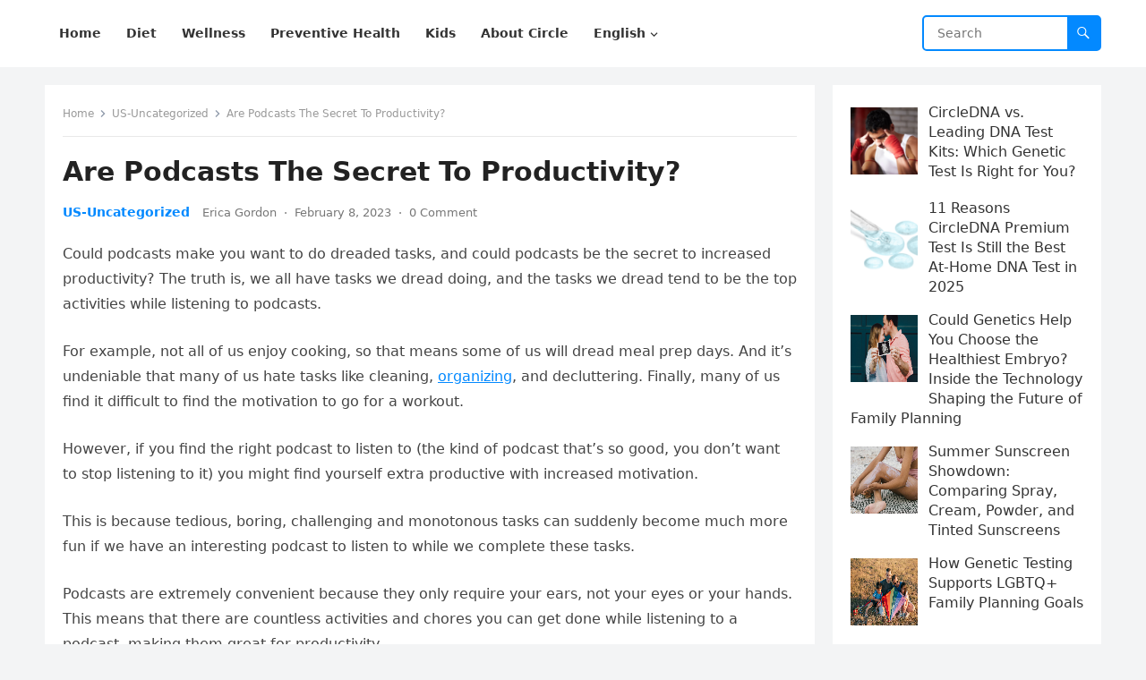

--- FILE ---
content_type: text/html; charset=UTF-8
request_url: https://magazine.circledna.com/are-podcasts-the-secret-to-productivity/
body_size: 17388
content:
<!DOCTYPE html>
<html lang="en-US">
<head>
<!-- Google tag (gtag.js) -->
<script async src="https://www.googletagmanager.com/gtag/js?id=G-PFG140NQML"></script>
<script>
  window.dataLayer = window.dataLayer || [];
  function gtag(){dataLayer.push(arguments);}
  gtag('js', new Date());

  gtag('config', 'G-PFG140NQML');
</script>
<meta charset="UTF-8">
<meta name="viewport" content="width=device-width, initial-scale=1">
<meta http-equiv="X-UA-Compatible" content="IE=edge">
<meta name="HandheldFriendly" content="true">
<link rel="profile" href="https://gmpg.org/xfn/11">
<title>Are Podcasts The Secret To Productivity? &#8211; CircleDNA</title>
<meta name='robots' content='max-image-preview:large' />
<link rel='dns-prefetch' href='//www.googletagmanager.com' />
<link rel="alternate" type="application/rss+xml" title="CircleDNA &raquo; Feed" href="https://magazine.circledna.com/feed/" />
<link rel="alternate" type="application/rss+xml" title="CircleDNA &raquo; Comments Feed" href="https://magazine.circledna.com/comments/feed/" />
<link rel="alternate" type="application/rss+xml" title="CircleDNA &raquo; Are Podcasts The Secret To Productivity? Comments Feed" href="https://magazine.circledna.com/are-podcasts-the-secret-to-productivity/feed/" />
<link rel="alternate" title="oEmbed (JSON)" type="application/json+oembed" href="https://magazine.circledna.com/wp-json/oembed/1.0/embed?url=https%3A%2F%2Fmagazine.circledna.com%2Fare-podcasts-the-secret-to-productivity%2F&#038;lang=en" />
<link rel="alternate" title="oEmbed (XML)" type="text/xml+oembed" href="https://magazine.circledna.com/wp-json/oembed/1.0/embed?url=https%3A%2F%2Fmagazine.circledna.com%2Fare-podcasts-the-secret-to-productivity%2F&#038;format=xml&#038;lang=en" />
<style id='wp-img-auto-sizes-contain-inline-css' type='text/css'>
img:is([sizes=auto i],[sizes^="auto," i]){contain-intrinsic-size:3000px 1500px}
/*# sourceURL=wp-img-auto-sizes-contain-inline-css */
</style>
<style id='wp-emoji-styles-inline-css' type='text/css'>

	img.wp-smiley, img.emoji {
		display: inline !important;
		border: none !important;
		box-shadow: none !important;
		height: 1em !important;
		width: 1em !important;
		margin: 0 0.07em !important;
		vertical-align: -0.1em !important;
		background: none !important;
		padding: 0 !important;
	}
/*# sourceURL=wp-emoji-styles-inline-css */
</style>
<style id='wp-block-library-inline-css' type='text/css'>
:root{--wp-block-synced-color:#7a00df;--wp-block-synced-color--rgb:122,0,223;--wp-bound-block-color:var(--wp-block-synced-color);--wp-editor-canvas-background:#ddd;--wp-admin-theme-color:#007cba;--wp-admin-theme-color--rgb:0,124,186;--wp-admin-theme-color-darker-10:#006ba1;--wp-admin-theme-color-darker-10--rgb:0,107,160.5;--wp-admin-theme-color-darker-20:#005a87;--wp-admin-theme-color-darker-20--rgb:0,90,135;--wp-admin-border-width-focus:2px}@media (min-resolution:192dpi){:root{--wp-admin-border-width-focus:1.5px}}.wp-element-button{cursor:pointer}:root .has-very-light-gray-background-color{background-color:#eee}:root .has-very-dark-gray-background-color{background-color:#313131}:root .has-very-light-gray-color{color:#eee}:root .has-very-dark-gray-color{color:#313131}:root .has-vivid-green-cyan-to-vivid-cyan-blue-gradient-background{background:linear-gradient(135deg,#00d084,#0693e3)}:root .has-purple-crush-gradient-background{background:linear-gradient(135deg,#34e2e4,#4721fb 50%,#ab1dfe)}:root .has-hazy-dawn-gradient-background{background:linear-gradient(135deg,#faaca8,#dad0ec)}:root .has-subdued-olive-gradient-background{background:linear-gradient(135deg,#fafae1,#67a671)}:root .has-atomic-cream-gradient-background{background:linear-gradient(135deg,#fdd79a,#004a59)}:root .has-nightshade-gradient-background{background:linear-gradient(135deg,#330968,#31cdcf)}:root .has-midnight-gradient-background{background:linear-gradient(135deg,#020381,#2874fc)}:root{--wp--preset--font-size--normal:16px;--wp--preset--font-size--huge:42px}.has-regular-font-size{font-size:1em}.has-larger-font-size{font-size:2.625em}.has-normal-font-size{font-size:var(--wp--preset--font-size--normal)}.has-huge-font-size{font-size:var(--wp--preset--font-size--huge)}.has-text-align-center{text-align:center}.has-text-align-left{text-align:left}.has-text-align-right{text-align:right}.has-fit-text{white-space:nowrap!important}#end-resizable-editor-section{display:none}.aligncenter{clear:both}.items-justified-left{justify-content:flex-start}.items-justified-center{justify-content:center}.items-justified-right{justify-content:flex-end}.items-justified-space-between{justify-content:space-between}.screen-reader-text{border:0;clip-path:inset(50%);height:1px;margin:-1px;overflow:hidden;padding:0;position:absolute;width:1px;word-wrap:normal!important}.screen-reader-text:focus{background-color:#ddd;clip-path:none;color:#444;display:block;font-size:1em;height:auto;left:5px;line-height:normal;padding:15px 23px 14px;text-decoration:none;top:5px;width:auto;z-index:100000}html :where(.has-border-color){border-style:solid}html :where([style*=border-top-color]){border-top-style:solid}html :where([style*=border-right-color]){border-right-style:solid}html :where([style*=border-bottom-color]){border-bottom-style:solid}html :where([style*=border-left-color]){border-left-style:solid}html :where([style*=border-width]){border-style:solid}html :where([style*=border-top-width]){border-top-style:solid}html :where([style*=border-right-width]){border-right-style:solid}html :where([style*=border-bottom-width]){border-bottom-style:solid}html :where([style*=border-left-width]){border-left-style:solid}html :where(img[class*=wp-image-]){height:auto;max-width:100%}:where(figure){margin:0 0 1em}html :where(.is-position-sticky){--wp-admin--admin-bar--position-offset:var(--wp-admin--admin-bar--height,0px)}@media screen and (max-width:600px){html :where(.is-position-sticky){--wp-admin--admin-bar--position-offset:0px}}

/*# sourceURL=wp-block-library-inline-css */
</style><style id='wp-block-heading-inline-css' type='text/css'>
h1:where(.wp-block-heading).has-background,h2:where(.wp-block-heading).has-background,h3:where(.wp-block-heading).has-background,h4:where(.wp-block-heading).has-background,h5:where(.wp-block-heading).has-background,h6:where(.wp-block-heading).has-background{padding:1.25em 2.375em}h1.has-text-align-left[style*=writing-mode]:where([style*=vertical-lr]),h1.has-text-align-right[style*=writing-mode]:where([style*=vertical-rl]),h2.has-text-align-left[style*=writing-mode]:where([style*=vertical-lr]),h2.has-text-align-right[style*=writing-mode]:where([style*=vertical-rl]),h3.has-text-align-left[style*=writing-mode]:where([style*=vertical-lr]),h3.has-text-align-right[style*=writing-mode]:where([style*=vertical-rl]),h4.has-text-align-left[style*=writing-mode]:where([style*=vertical-lr]),h4.has-text-align-right[style*=writing-mode]:where([style*=vertical-rl]),h5.has-text-align-left[style*=writing-mode]:where([style*=vertical-lr]),h5.has-text-align-right[style*=writing-mode]:where([style*=vertical-rl]),h6.has-text-align-left[style*=writing-mode]:where([style*=vertical-lr]),h6.has-text-align-right[style*=writing-mode]:where([style*=vertical-rl]){rotate:180deg}
/*# sourceURL=http://magazine.circledna.com/wp-includes/blocks/heading/style.min.css */
</style>
<style id='wp-block-page-list-inline-css' type='text/css'>
.wp-block-navigation .wp-block-page-list{align-items:var(--navigation-layout-align,initial);background-color:inherit;display:flex;flex-direction:var(--navigation-layout-direction,initial);flex-wrap:var(--navigation-layout-wrap,wrap);justify-content:var(--navigation-layout-justify,initial)}.wp-block-navigation .wp-block-navigation-item{background-color:inherit}.wp-block-page-list{box-sizing:border-box}
/*# sourceURL=http://magazine.circledna.com/wp-includes/blocks/page-list/style.min.css */
</style>
<style id='wp-block-paragraph-inline-css' type='text/css'>
.is-small-text{font-size:.875em}.is-regular-text{font-size:1em}.is-large-text{font-size:2.25em}.is-larger-text{font-size:3em}.has-drop-cap:not(:focus):first-letter{float:left;font-size:8.4em;font-style:normal;font-weight:100;line-height:.68;margin:.05em .1em 0 0;text-transform:uppercase}body.rtl .has-drop-cap:not(:focus):first-letter{float:none;margin-left:.1em}p.has-drop-cap.has-background{overflow:hidden}:root :where(p.has-background){padding:1.25em 2.375em}:where(p.has-text-color:not(.has-link-color)) a{color:inherit}p.has-text-align-left[style*="writing-mode:vertical-lr"],p.has-text-align-right[style*="writing-mode:vertical-rl"]{rotate:180deg}
/*# sourceURL=http://magazine.circledna.com/wp-includes/blocks/paragraph/style.min.css */
</style>
<style id='wp-block-table-inline-css' type='text/css'>
.wp-block-table{overflow-x:auto}.wp-block-table table{border-collapse:collapse;width:100%}.wp-block-table thead{border-bottom:3px solid}.wp-block-table tfoot{border-top:3px solid}.wp-block-table td,.wp-block-table th{border:1px solid;padding:.5em}.wp-block-table .has-fixed-layout{table-layout:fixed;width:100%}.wp-block-table .has-fixed-layout td,.wp-block-table .has-fixed-layout th{word-break:break-word}.wp-block-table.aligncenter,.wp-block-table.alignleft,.wp-block-table.alignright{display:table;width:auto}.wp-block-table.aligncenter td,.wp-block-table.aligncenter th,.wp-block-table.alignleft td,.wp-block-table.alignleft th,.wp-block-table.alignright td,.wp-block-table.alignright th{word-break:break-word}.wp-block-table .has-subtle-light-gray-background-color{background-color:#f3f4f5}.wp-block-table .has-subtle-pale-green-background-color{background-color:#e9fbe5}.wp-block-table .has-subtle-pale-blue-background-color{background-color:#e7f5fe}.wp-block-table .has-subtle-pale-pink-background-color{background-color:#fcf0ef}.wp-block-table.is-style-stripes{background-color:initial;border-collapse:inherit;border-spacing:0}.wp-block-table.is-style-stripes tbody tr:nth-child(odd){background-color:#f0f0f0}.wp-block-table.is-style-stripes.has-subtle-light-gray-background-color tbody tr:nth-child(odd){background-color:#f3f4f5}.wp-block-table.is-style-stripes.has-subtle-pale-green-background-color tbody tr:nth-child(odd){background-color:#e9fbe5}.wp-block-table.is-style-stripes.has-subtle-pale-blue-background-color tbody tr:nth-child(odd){background-color:#e7f5fe}.wp-block-table.is-style-stripes.has-subtle-pale-pink-background-color tbody tr:nth-child(odd){background-color:#fcf0ef}.wp-block-table.is-style-stripes td,.wp-block-table.is-style-stripes th{border-color:#0000}.wp-block-table.is-style-stripes{border-bottom:1px solid #f0f0f0}.wp-block-table .has-border-color td,.wp-block-table .has-border-color th,.wp-block-table .has-border-color tr,.wp-block-table .has-border-color>*{border-color:inherit}.wp-block-table table[style*=border-top-color] tr:first-child,.wp-block-table table[style*=border-top-color] tr:first-child td,.wp-block-table table[style*=border-top-color] tr:first-child th,.wp-block-table table[style*=border-top-color]>*,.wp-block-table table[style*=border-top-color]>* td,.wp-block-table table[style*=border-top-color]>* th{border-top-color:inherit}.wp-block-table table[style*=border-top-color] tr:not(:first-child){border-top-color:initial}.wp-block-table table[style*=border-right-color] td:last-child,.wp-block-table table[style*=border-right-color] th,.wp-block-table table[style*=border-right-color] tr,.wp-block-table table[style*=border-right-color]>*{border-right-color:inherit}.wp-block-table table[style*=border-bottom-color] tr:last-child,.wp-block-table table[style*=border-bottom-color] tr:last-child td,.wp-block-table table[style*=border-bottom-color] tr:last-child th,.wp-block-table table[style*=border-bottom-color]>*,.wp-block-table table[style*=border-bottom-color]>* td,.wp-block-table table[style*=border-bottom-color]>* th{border-bottom-color:inherit}.wp-block-table table[style*=border-bottom-color] tr:not(:last-child){border-bottom-color:initial}.wp-block-table table[style*=border-left-color] td:first-child,.wp-block-table table[style*=border-left-color] th,.wp-block-table table[style*=border-left-color] tr,.wp-block-table table[style*=border-left-color]>*{border-left-color:inherit}.wp-block-table table[style*=border-style] td,.wp-block-table table[style*=border-style] th,.wp-block-table table[style*=border-style] tr,.wp-block-table table[style*=border-style]>*{border-style:inherit}.wp-block-table table[style*=border-width] td,.wp-block-table table[style*=border-width] th,.wp-block-table table[style*=border-width] tr,.wp-block-table table[style*=border-width]>*{border-style:inherit;border-width:inherit}
/*# sourceURL=http://magazine.circledna.com/wp-includes/blocks/table/style.min.css */
</style>
<style id='wp-block-table-theme-inline-css' type='text/css'>
.wp-block-table{margin:0 0 1em}.wp-block-table td,.wp-block-table th{word-break:normal}.wp-block-table :where(figcaption){color:#555;font-size:13px;text-align:center}.is-dark-theme .wp-block-table :where(figcaption){color:#ffffffa6}
/*# sourceURL=http://magazine.circledna.com/wp-includes/blocks/table/theme.min.css */
</style>
<style id='global-styles-inline-css' type='text/css'>
:root{--wp--preset--aspect-ratio--square: 1;--wp--preset--aspect-ratio--4-3: 4/3;--wp--preset--aspect-ratio--3-4: 3/4;--wp--preset--aspect-ratio--3-2: 3/2;--wp--preset--aspect-ratio--2-3: 2/3;--wp--preset--aspect-ratio--16-9: 16/9;--wp--preset--aspect-ratio--9-16: 9/16;--wp--preset--color--black: #000000;--wp--preset--color--cyan-bluish-gray: #abb8c3;--wp--preset--color--white: #ffffff;--wp--preset--color--pale-pink: #f78da7;--wp--preset--color--vivid-red: #cf2e2e;--wp--preset--color--luminous-vivid-orange: #ff6900;--wp--preset--color--luminous-vivid-amber: #fcb900;--wp--preset--color--light-green-cyan: #7bdcb5;--wp--preset--color--vivid-green-cyan: #00d084;--wp--preset--color--pale-cyan-blue: #8ed1fc;--wp--preset--color--vivid-cyan-blue: #0693e3;--wp--preset--color--vivid-purple: #9b51e0;--wp--preset--gradient--vivid-cyan-blue-to-vivid-purple: linear-gradient(135deg,rgb(6,147,227) 0%,rgb(155,81,224) 100%);--wp--preset--gradient--light-green-cyan-to-vivid-green-cyan: linear-gradient(135deg,rgb(122,220,180) 0%,rgb(0,208,130) 100%);--wp--preset--gradient--luminous-vivid-amber-to-luminous-vivid-orange: linear-gradient(135deg,rgb(252,185,0) 0%,rgb(255,105,0) 100%);--wp--preset--gradient--luminous-vivid-orange-to-vivid-red: linear-gradient(135deg,rgb(255,105,0) 0%,rgb(207,46,46) 100%);--wp--preset--gradient--very-light-gray-to-cyan-bluish-gray: linear-gradient(135deg,rgb(238,238,238) 0%,rgb(169,184,195) 100%);--wp--preset--gradient--cool-to-warm-spectrum: linear-gradient(135deg,rgb(74,234,220) 0%,rgb(151,120,209) 20%,rgb(207,42,186) 40%,rgb(238,44,130) 60%,rgb(251,105,98) 80%,rgb(254,248,76) 100%);--wp--preset--gradient--blush-light-purple: linear-gradient(135deg,rgb(255,206,236) 0%,rgb(152,150,240) 100%);--wp--preset--gradient--blush-bordeaux: linear-gradient(135deg,rgb(254,205,165) 0%,rgb(254,45,45) 50%,rgb(107,0,62) 100%);--wp--preset--gradient--luminous-dusk: linear-gradient(135deg,rgb(255,203,112) 0%,rgb(199,81,192) 50%,rgb(65,88,208) 100%);--wp--preset--gradient--pale-ocean: linear-gradient(135deg,rgb(255,245,203) 0%,rgb(182,227,212) 50%,rgb(51,167,181) 100%);--wp--preset--gradient--electric-grass: linear-gradient(135deg,rgb(202,248,128) 0%,rgb(113,206,126) 100%);--wp--preset--gradient--midnight: linear-gradient(135deg,rgb(2,3,129) 0%,rgb(40,116,252) 100%);--wp--preset--font-size--small: 13px;--wp--preset--font-size--medium: 20px;--wp--preset--font-size--large: 36px;--wp--preset--font-size--x-large: 42px;--wp--preset--spacing--20: 0.44rem;--wp--preset--spacing--30: 0.67rem;--wp--preset--spacing--40: 1rem;--wp--preset--spacing--50: 1.5rem;--wp--preset--spacing--60: 2.25rem;--wp--preset--spacing--70: 3.38rem;--wp--preset--spacing--80: 5.06rem;--wp--preset--shadow--natural: 6px 6px 9px rgba(0, 0, 0, 0.2);--wp--preset--shadow--deep: 12px 12px 50px rgba(0, 0, 0, 0.4);--wp--preset--shadow--sharp: 6px 6px 0px rgba(0, 0, 0, 0.2);--wp--preset--shadow--outlined: 6px 6px 0px -3px rgb(255, 255, 255), 6px 6px rgb(0, 0, 0);--wp--preset--shadow--crisp: 6px 6px 0px rgb(0, 0, 0);}:where(.is-layout-flex){gap: 0.5em;}:where(.is-layout-grid){gap: 0.5em;}body .is-layout-flex{display: flex;}.is-layout-flex{flex-wrap: wrap;align-items: center;}.is-layout-flex > :is(*, div){margin: 0;}body .is-layout-grid{display: grid;}.is-layout-grid > :is(*, div){margin: 0;}:where(.wp-block-columns.is-layout-flex){gap: 2em;}:where(.wp-block-columns.is-layout-grid){gap: 2em;}:where(.wp-block-post-template.is-layout-flex){gap: 1.25em;}:where(.wp-block-post-template.is-layout-grid){gap: 1.25em;}.has-black-color{color: var(--wp--preset--color--black) !important;}.has-cyan-bluish-gray-color{color: var(--wp--preset--color--cyan-bluish-gray) !important;}.has-white-color{color: var(--wp--preset--color--white) !important;}.has-pale-pink-color{color: var(--wp--preset--color--pale-pink) !important;}.has-vivid-red-color{color: var(--wp--preset--color--vivid-red) !important;}.has-luminous-vivid-orange-color{color: var(--wp--preset--color--luminous-vivid-orange) !important;}.has-luminous-vivid-amber-color{color: var(--wp--preset--color--luminous-vivid-amber) !important;}.has-light-green-cyan-color{color: var(--wp--preset--color--light-green-cyan) !important;}.has-vivid-green-cyan-color{color: var(--wp--preset--color--vivid-green-cyan) !important;}.has-pale-cyan-blue-color{color: var(--wp--preset--color--pale-cyan-blue) !important;}.has-vivid-cyan-blue-color{color: var(--wp--preset--color--vivid-cyan-blue) !important;}.has-vivid-purple-color{color: var(--wp--preset--color--vivid-purple) !important;}.has-black-background-color{background-color: var(--wp--preset--color--black) !important;}.has-cyan-bluish-gray-background-color{background-color: var(--wp--preset--color--cyan-bluish-gray) !important;}.has-white-background-color{background-color: var(--wp--preset--color--white) !important;}.has-pale-pink-background-color{background-color: var(--wp--preset--color--pale-pink) !important;}.has-vivid-red-background-color{background-color: var(--wp--preset--color--vivid-red) !important;}.has-luminous-vivid-orange-background-color{background-color: var(--wp--preset--color--luminous-vivid-orange) !important;}.has-luminous-vivid-amber-background-color{background-color: var(--wp--preset--color--luminous-vivid-amber) !important;}.has-light-green-cyan-background-color{background-color: var(--wp--preset--color--light-green-cyan) !important;}.has-vivid-green-cyan-background-color{background-color: var(--wp--preset--color--vivid-green-cyan) !important;}.has-pale-cyan-blue-background-color{background-color: var(--wp--preset--color--pale-cyan-blue) !important;}.has-vivid-cyan-blue-background-color{background-color: var(--wp--preset--color--vivid-cyan-blue) !important;}.has-vivid-purple-background-color{background-color: var(--wp--preset--color--vivid-purple) !important;}.has-black-border-color{border-color: var(--wp--preset--color--black) !important;}.has-cyan-bluish-gray-border-color{border-color: var(--wp--preset--color--cyan-bluish-gray) !important;}.has-white-border-color{border-color: var(--wp--preset--color--white) !important;}.has-pale-pink-border-color{border-color: var(--wp--preset--color--pale-pink) !important;}.has-vivid-red-border-color{border-color: var(--wp--preset--color--vivid-red) !important;}.has-luminous-vivid-orange-border-color{border-color: var(--wp--preset--color--luminous-vivid-orange) !important;}.has-luminous-vivid-amber-border-color{border-color: var(--wp--preset--color--luminous-vivid-amber) !important;}.has-light-green-cyan-border-color{border-color: var(--wp--preset--color--light-green-cyan) !important;}.has-vivid-green-cyan-border-color{border-color: var(--wp--preset--color--vivid-green-cyan) !important;}.has-pale-cyan-blue-border-color{border-color: var(--wp--preset--color--pale-cyan-blue) !important;}.has-vivid-cyan-blue-border-color{border-color: var(--wp--preset--color--vivid-cyan-blue) !important;}.has-vivid-purple-border-color{border-color: var(--wp--preset--color--vivid-purple) !important;}.has-vivid-cyan-blue-to-vivid-purple-gradient-background{background: var(--wp--preset--gradient--vivid-cyan-blue-to-vivid-purple) !important;}.has-light-green-cyan-to-vivid-green-cyan-gradient-background{background: var(--wp--preset--gradient--light-green-cyan-to-vivid-green-cyan) !important;}.has-luminous-vivid-amber-to-luminous-vivid-orange-gradient-background{background: var(--wp--preset--gradient--luminous-vivid-amber-to-luminous-vivid-orange) !important;}.has-luminous-vivid-orange-to-vivid-red-gradient-background{background: var(--wp--preset--gradient--luminous-vivid-orange-to-vivid-red) !important;}.has-very-light-gray-to-cyan-bluish-gray-gradient-background{background: var(--wp--preset--gradient--very-light-gray-to-cyan-bluish-gray) !important;}.has-cool-to-warm-spectrum-gradient-background{background: var(--wp--preset--gradient--cool-to-warm-spectrum) !important;}.has-blush-light-purple-gradient-background{background: var(--wp--preset--gradient--blush-light-purple) !important;}.has-blush-bordeaux-gradient-background{background: var(--wp--preset--gradient--blush-bordeaux) !important;}.has-luminous-dusk-gradient-background{background: var(--wp--preset--gradient--luminous-dusk) !important;}.has-pale-ocean-gradient-background{background: var(--wp--preset--gradient--pale-ocean) !important;}.has-electric-grass-gradient-background{background: var(--wp--preset--gradient--electric-grass) !important;}.has-midnight-gradient-background{background: var(--wp--preset--gradient--midnight) !important;}.has-small-font-size{font-size: var(--wp--preset--font-size--small) !important;}.has-medium-font-size{font-size: var(--wp--preset--font-size--medium) !important;}.has-large-font-size{font-size: var(--wp--preset--font-size--large) !important;}.has-x-large-font-size{font-size: var(--wp--preset--font-size--x-large) !important;}
/*# sourceURL=global-styles-inline-css */
</style>

<style id='classic-theme-styles-inline-css' type='text/css'>
/*! This file is auto-generated */
.wp-block-button__link{color:#fff;background-color:#32373c;border-radius:9999px;box-shadow:none;text-decoration:none;padding:calc(.667em + 2px) calc(1.333em + 2px);font-size:1.125em}.wp-block-file__button{background:#32373c;color:#fff;text-decoration:none}
/*# sourceURL=/wp-includes/css/classic-themes.min.css */
</style>
<link rel='stylesheet' id='blogsite-fontawesome-style-css' href="https://magazine.circledna.com/wp-content/themes/blogsite/assets/css/font-awesome.css?ver=6.9" type='text/css' media='all' />
<link rel='stylesheet' id='blogsite-genericons-style-css' href="https://magazine.circledna.com/wp-content/themes/blogsite/genericons/genericons.css?ver=6.9" type='text/css' media='all' />
<link rel='stylesheet' id='blogsite-style-css' href="https://magazine.circledna.com/wp-content/themes/blogsite/style.css?ver=20230701" type='text/css' media='all' />
<link rel='stylesheet' id='blogsite-responsive-style-css' href="https://magazine.circledna.com/wp-content/themes/blogsite/responsive.css?ver=20230701" type='text/css' media='all' />
<link rel='stylesheet' id='recent-posts-widget-with-thumbnails-public-style-css' href="https://magazine.circledna.com/wp-content/plugins/recent-posts-widget-with-thumbnails/public.css?ver=7.1.1" type='text/css' media='all' />
<script type="text/javascript" src="https://magazine.circledna.com/wp-includes/js/jquery/jquery.min.js?ver=3.7.1" id="jquery-core-js"></script>
<script type="text/javascript" src="https://magazine.circledna.com/wp-includes/js/jquery/jquery-migrate.min.js?ver=3.4.1" id="jquery-migrate-js"></script>
<link rel="https://api.w.org/" href="https://magazine.circledna.com/wp-json/" /><link rel="alternate" title="JSON" type="application/json" href="https://magazine.circledna.com/wp-json/wp/v2/posts/1242" /><link rel="EditURI" type="application/rsd+xml" title="RSD" href="https://magazine.circledna.com/xmlrpc.php?rsd" />
<meta name="generator" content="WordPress 6.9" />
<link rel="canonical" href="https://magazine.circledna.com/are-podcasts-the-secret-to-productivity/" />
<link rel='shortlink' href='https://magazine.circledna.com/?p=1242' />
<meta name="generator" content="Site Kit by Google 1.170.0" /><link rel="pingback" href="https://magazine.circledna.com/xmlrpc.php"><link rel="icon" href="https://magazine.circledna.com/wp-content/uploads/2025/06/cropped-C-512-32x32.png" sizes="32x32" />
<link rel="icon" href="https://magazine.circledna.com/wp-content/uploads/2025/06/cropped-C-512-192x192.png" sizes="192x192" />
<link rel="apple-touch-icon" href="https://magazine.circledna.com/wp-content/uploads/2025/06/cropped-C-512-180x180.png" />
<meta name="msapplication-TileImage" content="http://magazine.circledna.com/wp-content/uploads/2025/06/cropped-C-512-270x270.png" />
</head>

<body class="wp-singular post-template-default single single-post postid-1242 single-format-standard wp-embed-responsive wp-theme-blogsite group-blog">


<div id="page" class="site">

	<a class="skip-link screen-reader-text" href="#content">Skip to content</a>

	<header id="masthead" class="site-header clear">

		
		<div class="container">

			<div class="site-branding">

				
				
			</div><!-- .site-branding -->		

			<nav id="primary-nav" class="primary-navigation">

				<div class="menu-en_top-container"><ul id="primary-menu" class="sf-menu"><li id="menu-item-2221" class="menu-item menu-item-type-custom menu-item-object-custom menu-item-2221"><a href="https://circledna.com/blog/"><span class="menu-text">Home</span></a></li>
<li id="menu-item-2246" class="menu-item menu-item-type-taxonomy menu-item-object-category menu-item-2246"><a href="https://magazine.circledna.com/category/diet/"><span class="menu-text">Diet</span></a></li>
<li id="menu-item-2248" class="menu-item menu-item-type-taxonomy menu-item-object-category menu-item-2248"><a href="https://magazine.circledna.com/category/wellness/"><span class="menu-text">Wellness</span></a></li>
<li id="menu-item-2247" class="menu-item menu-item-type-taxonomy menu-item-object-category menu-item-2247"><a href="https://magazine.circledna.com/category/preventive-health/"><span class="menu-text">Preventive Health</span></a></li>
<li id="menu-item-8064" class="menu-item menu-item-type-taxonomy menu-item-object-category menu-item-8064"><a href="https://magazine.circledna.com/category/kids/"><span class="menu-text">Kids</span></a></li>
<li id="menu-item-5664" class="menu-item menu-item-type-custom menu-item-object-custom menu-item-5664"><a href="https://circledna.com"><span class="menu-text">About Circle</span></a></li>
<li id="menu-item-5743" class="pll-parent-menu-item menu-item menu-item-type-custom menu-item-object-custom current-menu-parent menu-item-has-children menu-item-5743"><a href="#pll_switcher"><span class="menu-text">English</span></a><span class="icon"></span>
<ul class="sub-menu">
	<li id="menu-item-5743-en" class="lang-item lang-item-5 lang-item-en current-lang lang-item-first menu-item menu-item-type-custom menu-item-object-custom menu-item-5743-en"><a href="https://magazine.circledna.com/are-podcasts-the-secret-to-productivity/" hreflang="en-US" lang="en-US"><span class="menu-text">English</span></a></li>
	<li id="menu-item-5743-zh" class="lang-item lang-item-8 lang-item-zh no-translation menu-item menu-item-type-custom menu-item-object-custom menu-item-5743-zh"><a href="https://magazine.circledna.com/zh/" hreflang="zh-HK" lang="zh-HK"><span class="menu-text">中文 (繁体)</span></a></li>
	<li id="menu-item-5743-zh-cn" class="lang-item lang-item-12 lang-item-zh-cn no-translation menu-item menu-item-type-custom menu-item-object-custom menu-item-5743-zh-cn"><a href="https://magazine.circledna.com/zh-cn/" hreflang="zh-CN" lang="zh-CN"><span class="menu-text">中文 (简体)</span></a></li>
	<li id="menu-item-5743-ja" class="lang-item lang-item-16 lang-item-ja no-translation menu-item menu-item-type-custom menu-item-object-custom menu-item-5743-ja"><a href="https://magazine.circledna.com/ja/" hreflang="ja" lang="ja"><span class="menu-text">日本語</span></a></li>
	<li id="menu-item-5743-ko" class="lang-item lang-item-20 lang-item-ko no-translation menu-item menu-item-type-custom menu-item-object-custom menu-item-5743-ko"><a href="https://magazine.circledna.com/ko/" hreflang="ko-KR" lang="ko-KR"><span class="menu-text">한국어</span></a></li>
	<li id="menu-item-5743-es" class="lang-item lang-item-4204 lang-item-es no-translation menu-item menu-item-type-custom menu-item-object-custom menu-item-5743-es"><a href="https://magazine.circledna.com/es/" hreflang="es-ES" lang="es-ES"><span class="menu-text">Español</span></a></li>
	<li id="menu-item-5743-fr" class="lang-item lang-item-4214 lang-item-fr no-translation menu-item menu-item-type-custom menu-item-object-custom menu-item-5743-fr"><a href="https://magazine.circledna.com/fr/" hreflang="fr-FR" lang="fr-FR"><span class="menu-text">Français</span></a></li>
	<li id="menu-item-5743-de" class="lang-item lang-item-4252 lang-item-de no-translation menu-item menu-item-type-custom menu-item-object-custom menu-item-5743-de"><a href="https://magazine.circledna.com/de/" hreflang="de-DE" lang="de-DE"><span class="menu-text">Deutsch</span></a></li>
</ul>
</li>
</ul></div>
			</nav><!-- #primary-nav -->

			<div class="header-search">
				<form id="searchform" method="get" action="https://magazine.circledna.com/">
					<input type="search" name="s" class="search-input" placeholder="Search" autocomplete="off">
					<button type="submit" class="search-submit"><span class="genericon genericon-search"></span></button>		
				</form>
			</div><!-- .header-search -->

			<div class="header-toggles">
				<button class="toggle nav-toggle mobile-nav-toggle" data-toggle-target=".menu-modal"  data-toggle-body-class="showing-menu-modal" aria-expanded="false" data-set-focus=".close-nav-toggle">
					<span class="toggle-inner">
						<span class="toggle-icon">
							<svg class="svg-icon" aria-hidden="true" role="img" focusable="false" xmlns="http://www.w3.org/2000/svg" width="26" height="7" viewBox="0 0 26 7"><path fill-rule="evenodd" d="M332.5,45 C330.567003,45 329,43.4329966 329,41.5 C329,39.5670034 330.567003,38 332.5,38 C334.432997,38 336,39.5670034 336,41.5 C336,43.4329966 334.432997,45 332.5,45 Z M342,45 C340.067003,45 338.5,43.4329966 338.5,41.5 C338.5,39.5670034 340.067003,38 342,38 C343.932997,38 345.5,39.5670034 345.5,41.5 C345.5,43.4329966 343.932997,45 342,45 Z M351.5,45 C349.567003,45 348,43.4329966 348,41.5 C348,39.5670034 349.567003,38 351.5,38 C353.432997,38 355,39.5670034 355,41.5 C355,43.4329966 353.432997,45 351.5,45 Z" transform="translate(-329 -38)" /></svg>						</span>
						<span class="toggle-text">Menu</span>
					</span>
				</button><!-- .nav-toggle -->
			</div><!-- .header-toggles -->
			
		</div><!-- .container -->

	</header><!-- #masthead -->	

	<div class="menu-modal cover-modal header-footer-group" data-modal-target-string=".menu-modal">

		<div class="menu-modal-inner modal-inner">

			<div class="menu-wrapper section-inner">

				<div class="menu-top">

					<button class="toggle close-nav-toggle fill-children-current-color" data-toggle-target=".menu-modal" data-toggle-body-class="showing-menu-modal" aria-expanded="false" data-set-focus=".menu-modal">
						<span class="toggle-text">Close Menu</span>
						<svg class="svg-icon" aria-hidden="true" role="img" focusable="false" xmlns="http://www.w3.org/2000/svg" width="16" height="16" viewBox="0 0 16 16"><polygon fill="" fill-rule="evenodd" points="6.852 7.649 .399 1.195 1.445 .149 7.899 6.602 14.352 .149 15.399 1.195 8.945 7.649 15.399 14.102 14.352 15.149 7.899 8.695 1.445 15.149 .399 14.102" /></svg>					</button><!-- .nav-toggle -->

					
					<nav class="mobile-menu" aria-label="Mobile" role="navigation">

						<ul class="modal-menu reset-list-style">

						<li class="menu-item menu-item-type-custom menu-item-object-custom menu-item-2221"><div class="ancestor-wrapper"><a href="https://circledna.com/blog/">Home</a></div><!-- .ancestor-wrapper --></li>
<li class="menu-item menu-item-type-taxonomy menu-item-object-category menu-item-2246"><div class="ancestor-wrapper"><a href="https://magazine.circledna.com/category/diet/">Diet</a></div><!-- .ancestor-wrapper --></li>
<li class="menu-item menu-item-type-taxonomy menu-item-object-category menu-item-2248"><div class="ancestor-wrapper"><a href="https://magazine.circledna.com/category/wellness/">Wellness</a></div><!-- .ancestor-wrapper --></li>
<li class="menu-item menu-item-type-taxonomy menu-item-object-category menu-item-2247"><div class="ancestor-wrapper"><a href="https://magazine.circledna.com/category/preventive-health/">Preventive Health</a></div><!-- .ancestor-wrapper --></li>
<li class="menu-item menu-item-type-taxonomy menu-item-object-category menu-item-8064"><div class="ancestor-wrapper"><a href="https://magazine.circledna.com/category/kids/">Kids</a></div><!-- .ancestor-wrapper --></li>
<li class="menu-item menu-item-type-custom menu-item-object-custom menu-item-5664"><div class="ancestor-wrapper"><a href="https://circledna.com">About Circle</a></div><!-- .ancestor-wrapper --></li>
<li class="pll-parent-menu-item menu-item menu-item-type-custom menu-item-object-custom current-menu-parent menu-item-has-children menu-item-5743"><div class="ancestor-wrapper"><a href="#pll_switcher">English</a><button class="toggle sub-menu-toggle fill-children-current-color" data-toggle-target=".menu-modal .menu-item-5743 > .sub-menu" data-toggle-type="slidetoggle" data-toggle-duration="250" aria-expanded="false"><span class="screen-reader-text">Show sub menu</span><svg class="svg-icon" aria-hidden="true" role="img" focusable="false" xmlns="http://www.w3.org/2000/svg" width="20" height="12" viewBox="0 0 20 12"><polygon fill="" fill-rule="evenodd" points="1319.899 365.778 1327.678 358 1329.799 360.121 1319.899 370.021 1310 360.121 1312.121 358" transform="translate(-1310 -358)" /></svg></button></div><!-- .ancestor-wrapper -->
<ul class="sub-menu">
	<li class="lang-item lang-item-5 lang-item-en current-lang lang-item-first menu-item menu-item-type-custom menu-item-object-custom menu-item-5743-en"><div class="ancestor-wrapper"><a href="https://magazine.circledna.com/are-podcasts-the-secret-to-productivity/" hreflang="en-US" lang="en-US">English</a></div><!-- .ancestor-wrapper --></li>
	<li class="lang-item lang-item-8 lang-item-zh no-translation menu-item menu-item-type-custom menu-item-object-custom menu-item-5743-zh"><div class="ancestor-wrapper"><a href="https://magazine.circledna.com/zh/" hreflang="zh-HK" lang="zh-HK">中文 (繁体)</a></div><!-- .ancestor-wrapper --></li>
	<li class="lang-item lang-item-12 lang-item-zh-cn no-translation menu-item menu-item-type-custom menu-item-object-custom menu-item-5743-zh-cn"><div class="ancestor-wrapper"><a href="https://magazine.circledna.com/zh-cn/" hreflang="zh-CN" lang="zh-CN">中文 (简体)</a></div><!-- .ancestor-wrapper --></li>
	<li class="lang-item lang-item-16 lang-item-ja no-translation menu-item menu-item-type-custom menu-item-object-custom menu-item-5743-ja"><div class="ancestor-wrapper"><a href="https://magazine.circledna.com/ja/" hreflang="ja" lang="ja">日本語</a></div><!-- .ancestor-wrapper --></li>
	<li class="lang-item lang-item-20 lang-item-ko no-translation menu-item menu-item-type-custom menu-item-object-custom menu-item-5743-ko"><div class="ancestor-wrapper"><a href="https://magazine.circledna.com/ko/" hreflang="ko-KR" lang="ko-KR">한국어</a></div><!-- .ancestor-wrapper --></li>
	<li class="lang-item lang-item-4204 lang-item-es no-translation menu-item menu-item-type-custom menu-item-object-custom menu-item-5743-es"><div class="ancestor-wrapper"><a href="https://magazine.circledna.com/es/" hreflang="es-ES" lang="es-ES">Español</a></div><!-- .ancestor-wrapper --></li>
	<li class="lang-item lang-item-4214 lang-item-fr no-translation menu-item menu-item-type-custom menu-item-object-custom menu-item-5743-fr"><div class="ancestor-wrapper"><a href="https://magazine.circledna.com/fr/" hreflang="fr-FR" lang="fr-FR">Français</a></div><!-- .ancestor-wrapper --></li>
	<li class="lang-item lang-item-4252 lang-item-de no-translation menu-item menu-item-type-custom menu-item-object-custom menu-item-5743-de"><div class="ancestor-wrapper"><a href="https://magazine.circledna.com/de/" hreflang="de-DE" lang="de-DE">Deutsch</a></div><!-- .ancestor-wrapper --></li>
</ul>
</li>

						</ul>

					</nav>

				</div><!-- .menu-top -->

			</div><!-- .menu-wrapper -->

		</div><!-- .menu-modal-inner -->

	</div><!-- .menu-modal -->	

<div class="header-space"></div>

<div id="content" class="site-content container  clear">

	<div id="primary" class="content-area">

		<main id="main" class="site-main" >

		
<article id="post-1242" class="post-1242 post type-post status-publish format-standard has-post-thumbnail hentry category-uncategorized-en tag-benefits-of-extended-breastfeeding tag-mindfulness tag-podcasts tag-productivity tag-secret tag-us-uncategorized">

	<div class="breadcrumbs">
		<span class="breadcrumbs-nav">
			<a href="https://magazine.circledna.com">Home</a>
			<span class="post-category"><a href="https://magazine.circledna.com/category/uncategorized-en/">US-Uncategorized</a> </span>
			<span class="post-title">Are Podcasts The Secret To Productivity?</span>
		</span>
	</div>

	<header class="entry-header">	

		<h1 class="entry-title">Are Podcasts The Secret To Productivity?</h1>
		<div class="entry-meta">

	<span class="entry-category"><a href="https://magazine.circledna.com/category/uncategorized-en/">US-Uncategorized</a> </span>
	<span class="entry-author"><a href="https://magazine.circledna.com/author/erica-gordon/" title="Posts by Erica Gordon" rel="author">Erica Gordon</a></span>
	<span class="sep author-sep">&middot;</span>	
	<span class="entry-date">February 8, 2023</span>
	<span class="sep">&middot;</span>
	<span class='entry-comment'><a href="https://magazine.circledna.com/are-podcasts-the-secret-to-productivity/#respond" class="comments-link" >0 Comment</a></span>
	
</div>
		
	</header><!-- .entry-header -->

	<div class="entry-content">

		<p>Could podcasts make you want to do dreaded tasks, and could podcasts be the secret to increased productivity? The truth is, we all have tasks we dread doing, and the tasks we dread tend to be the top activities while listening to podcasts. </p>
<p>For example, not all of us enjoy cooking, so that means some of us will dread meal prep days. And it’s undeniable that many of us hate tasks like cleaning, <a target="_new0.6298782179410366" href="https://circledna.com/blog/benefits-of-hiring-a-home-organizer/" rel="noopener">organizing</a>, and decluttering. Finally, many of us find it difficult to find the motivation to go for a workout. </p>
<p>However, if you find the right podcast to listen to (the kind of podcast that’s so good, you don’t want to stop listening to it) you might find yourself extra productive with increased motivation.</p>
<p>This is because tedious, boring, challenging and monotonous tasks can suddenly become much more fun if we have an interesting podcast to listen to while we complete these tasks. </p>
<p>Podcasts are extremely convenient because they only require your ears, not your eyes or your hands. This means that there are countless activities and chores you can get done while listening to a podcast, making them great for productivity.</p>
<p>Below are some examples of entertaining podcasts to listen to while you clean, exercise, meal prep or organize your closet:</p>
<ul>
<li><a target="_new0.6298782179410366" href="https://podcasts.apple.com/ca/podcast/the-love-drive-with-shaun-galanos/id1355859570" rel="noopener">Dating advice</a> podcasts</li>
<li><a target="_new0.6298782179410366" href="https://podcasts.apple.com/us/podcast/crime-weekly/id1540621732" rel="noopener">True crime</a> podcasts</li>
<li>TV episode recap podcasts</li>
<li>Celebrity interview podcasts</li>
<li>Self-help podcasts </li>
</ul>
<p>Let’s go over some of the best tasks to accomplish while listening to a podcast:</p>
<figure class="kg-card kg-image-card"><img decoding="async" src="https://circledna.com/blog/wp-content/uploads/2023/08/content_images_2023_02_cleaning-and-tidying.jpg"></figure>
<h3 id="1-cleaning-and-tidying">1. Cleaning and Tidying</h3>
<p>Many people dread the household chores of doing the dishes, vacuuming, taking the garbage out, cleaning up clutter, cleaning the bathroom, making the bed, and other cleaning-related tasks. It’s normal to hate cleaning &#8211; but perhaps listening to an episode of a podcast while you clean will help the time go by. It’ll also help distract you from the monotony of the task itself, allowing you to actually &#8211; dare I say it &#8211; have <em>fun</em> cleaning up. </p>
<p>I personally used to find that I could only commit to about 30 minutes of cleaning before I wanted to stop. Once I started listening to a podcast while cleaning, I surprisingly found myself cleaning for hours. I’d be enjoying listening to my podcast, and I’d end up playing another episode and cleaning for another hour. It turned out that podcasts were the secret to my productivity. </p>
<p>Cleaning and tidying up are certainly some of the top activities while listening to podcasts.</p>
<figure class="kg-card kg-image-card"><img decoding="async" src="https://circledna.com/blog/wp-content/uploads/2023/08/content_images_2023_02_going-for-a-walk-4.jpg"></figure>
<h3 id="2-going-for-a-walk">2. <strong>Going for a Walk</strong></h3>
<p>Since most podcast episodes are about 1 hour long, it’s the perfect length of time to go for a nice walk. Daily walks do wonders for your physical and mental health. <a target="_new0.6298782179410366" href="https://circledna.com/blog/6-tips-when-walking-for-weight-loss/" rel="noopener">Walking for weight loss</a> has been proven, and being outside in nature is linked to improved mental health, as well.</p>
<p>Get into the habit of going for a walk as soon as you wake up. The fresh air will help wake you up, and you’ll have a podcast to listen to, so it’ll feel like you’re going for a walk with a friend.</p>
<p>Podcasts are also great to listen to while working out at the gym.</p>
<h3 id="3-meal-prep">3. Meal Prep</h3>
<p>Meal prep is another task that benefits your health a great amount. Having read-to-eat, already prepared meals in the fridge will reduce the amount of unhealthy takeout you order in a pinch when you’re starving. <a target="_new0.6298782179410366" href="https://circledna.com/blog/meal-prep-ideas-from-nutritionists/" rel="noopener">Meal prep</a> once per week to ensure you eat healthier, more nutritious foods, and you’ll notice that maintaining a healthy weight becomes much easier.</p>
<p>Most of the time, meal prep is a pretty tedious task. A lot of chopping is required, especially if you’re making a big batch of curry or stir-fry with lots of different vegetables. It could take a couple hours, so why not listen to a couple episodes of your favorite podcast?</p>
<p>Cooking and meal prep are some of the top activities while listening to podcasts because it can take a long time, and it’s nice to have some entertainment while you do it.</p>
<p>Before you get into the meal prep habit, you should first find out what the optimal diet is for you, based on your DNA. Take the CircleDNA test and <a target="_new0.6298782179410366" href="http://circledna.com/vital?utm_source=&amp;utm_medium=&amp;utm_campaign=&amp;utm_format=&amp;utm_creator=&amp;utm_content=are-podcasts-the-secret-to-productivity" rel="noopener">read your genetic nutrition profile</a>.</p>
<h3 id="4-cleaning-out-your-closet">4. Cleaning Out Your Closet</h3>
<p>Cleaning out your closet is something you should do every 3 &#8211; 6 months to keep your bedroom clean and organized. If you have too many clothes, it’s tough to find closet space, and then you bedroom could start getting messy with the overflow. </p>
<p>This can be a tiresome and lengthy task, since it requires you to clean out drawers, wash and fold items to take to the thrift store for donation, and re-organize what’s left in your closet.</p>
<p>The time will fly by, however, if you have a gripping podcast to listen to while you complete this task.</p>
<h3 id="5-diy-projects">5. DIY Projects</h3>
<p>DIY projects such as painting a chipped dresser in preparation to sell it, making handmade jewelry for friends, making soap for your Etsy shop, creating handmade cards, or other crafty projects are more fun when you’re listening to a podcast. </p>
<p>You’ll still be able to focus on your project since podcasts don’t tease your vision away to a television screen.</p>
<h3 id="other-top-activities-while-listening-to-podcasts">Other Top Activities While Listening to Podcasts</h3>
<p>Other activities and chores that are made easier when you’re listening to podcasts include doing the laundry, driving a long commute, taking public transportation, gardening, or organizing digital files such as deleting photos off your Cloud to make more room for new photos. </p>
<p>If you’re currently in the habit of having the TV on while you try to complete these tasks, you’ll notice how much more productive you are when you switch to podcasts. Remove the temptation to stop what you’re doing and watch the TV screen. Listen to a podcast while you complete important tasks, and notice how much more efficient you become.</p>
	</div><!-- .entry-content -->

	<div class="entry-tags">

		<span class="tag-links"> <a href="https://magazine.circledna.com/tag/benefits-of-extended-breastfeeding/" rel="tag">Benefits of Extended Breastfeeding</a> <a href="https://magazine.circledna.com/tag/mindfulness/" rel="tag">mindfulness</a> <a href="https://magazine.circledna.com/tag/podcasts/" rel="tag">Podcasts</a> <a href="https://magazine.circledna.com/tag/productivity/" rel="tag">productivity</a> <a href="https://magazine.circledna.com/tag/secret/" rel="tag">secret</a> <a href="https://magazine.circledna.com/tag/us-uncategorized/" rel="tag">us-uncategorized</a></span>			
			</div><!-- .entry-tags -->

</article><!-- #post-## -->

<div class="entry-footer">

	<div class="share-icons">
		
		
	</div><!-- .share-icons -->

</div><!-- .entry-footer -->

<div class="author-box clear">
	<a href="https://magazine.circledna.com/author/erica-gordon/"><img alt='' src='https://secure.gravatar.com/avatar/ae05a54300b3294e2fc21d5b3cce9017d0dcb264c52deff768a248afcbb1578c?s=120&#038;d=mm&#038;r=g' srcset='https://secure.gravatar.com/avatar/ae05a54300b3294e2fc21d5b3cce9017d0dcb264c52deff768a248afcbb1578c?s=240&#038;d=mm&#038;r=g 2x' class='avatar avatar-120 photo' height='120' width='120' decoding='async'/></a>
	<div class="author-meta">	
		<div class="author-name">
			<a href="https://magazine.circledna.com/author/erica-gordon/">Erica Gordon</a>
		</div>	
		<div class="author-desc">
					</div>
	</div>
</div><!-- .author-box -->


		<div class="entry-related clear">
			<h3>Related Posts</h3>
			<div class="content-loop clear">
									
<div id="post-10733" class="clear last post-10733 post type-post status-publish format-standard has-post-thumbnail hentry category-uncategorized-en tag-23andme-comparison tag-ancestrydna-comparison tag-dna-testing tag-myheritage-dna">	

			<a class="thumbnail-link" href="https://magazine.circledna.com/circledna-vs-leading-dna-test-kits-which-genetic-test-is-right-for-you/">
			<div class="thumbnail-wrap">
				<img width="300" height="300" src="https://magazine.circledna.com/wp-content/uploads/2024/07/mental-fitness.png" class="attachment-post-thumbnail size-post-thumbnail wp-post-image" alt="" decoding="async" fetchpriority="high" />			</div><!-- .thumbnail-wrap -->
		</a>
		

	<div class="entry-category">
		<a href="https://magazine.circledna.com/category/uncategorized-en/">US-Uncategorized</a> 	</div>		

	<h2 class="entry-title"><a href="https://magazine.circledna.com/circledna-vs-leading-dna-test-kits-which-genetic-test-is-right-for-you/">CircleDNA vs. Leading DNA Test Kits: Which Genetic Test Is Right for You?</a></h2>
	
	<div class="entry-meta">

	<span class="entry-author"><a href="https://magazine.circledna.com/author/amanda-lee/" title="Posts by Amanda Lee" rel="author">Amanda Lee</a></span>
	<span class="sep author-sep">&middot;</span>	
	<span class="entry-date">September 25, 2025</span>
	<span class="sep">&middot;</span>
	<span class='entry-comment'><span class="comments-link">Comments off</span></span>
	
</div><!-- .entry-meta -->

	<div class="entry-summary">
		<p>The direct-to-consumer DNA testing market has exploded in popularity, with millions seeking insights into their ancestry, health risks, and genetic traits. While 23andMe and AncestryDNA dominate the&#8230; </p>
	</div><!-- .entry-summary -->

</div><!-- #post-10733 -->
									
<div id="post-10727" class="clear last post-10727 post type-post status-publish format-standard has-post-thumbnail hentry category-uncategorized-en tag-23andme-comparison tag-ancestrydna-comparison tag-best-dna-test-2025 tag-dna-testing tag-nebula-genomics">	

			<a class="thumbnail-link" href="https://magazine.circledna.com/10727-2/">
			<div class="thumbnail-wrap">
				<img width="300" height="300" src="https://magazine.circledna.com/wp-content/uploads/2024/06/Niacinamide.png" class="attachment-post-thumbnail size-post-thumbnail wp-post-image" alt="" decoding="async" />			</div><!-- .thumbnail-wrap -->
		</a>
		

	<div class="entry-category">
		<a href="https://magazine.circledna.com/category/uncategorized-en/">US-Uncategorized</a> 	</div>		

	<h2 class="entry-title"><a href="https://magazine.circledna.com/10727-2/">11 Reasons CircleDNA Premium Test Is Still the Best At-Home DNA Test in 2025</a></h2>
	
	<div class="entry-meta">

	<span class="entry-author"><a href="https://magazine.circledna.com/author/amanda-lee/" title="Posts by Amanda Lee" rel="author">Amanda Lee</a></span>
	<span class="sep author-sep">&middot;</span>	
	<span class="entry-date">September 24, 2025</span>
	<span class="sep">&middot;</span>
	<span class='entry-comment'><span class="comments-link">Comments off</span></span>
	
</div><!-- .entry-meta -->

	<div class="entry-summary">
		<p>Still deciding which kit deserves your saliva sample? Below we stack CircleDNA Premium Test against the biggest names in consumer genetics—so you can invest once, act for&#8230; </p>
	</div><!-- .entry-summary -->

</div><!-- #post-10727 -->
									
<div id="post-10572" class="clear last post-10572 post type-post status-publish format-standard has-post-thumbnail hentry category-uncategorized-en">	

			<a class="thumbnail-link" href="https://magazine.circledna.com/how-inflammation-disrupts-antidepressants-the-role-of-histamine-in-escitalopram-resistance/">
			<div class="thumbnail-wrap">
				<img width="300" height="200" src="https://magazine.circledna.com/wp-content/uploads/2025/04/j_jjdh1wjaq.jpg" class="attachment-post-thumbnail size-post-thumbnail wp-post-image" alt="a close up of a bottle of pills on a table" decoding="async" loading="lazy" />			</div><!-- .thumbnail-wrap -->
		</a>
		

	<div class="entry-category">
		<a href="https://magazine.circledna.com/category/uncategorized-en/">US-Uncategorized</a> 	</div>		

	<h2 class="entry-title"><a href="https://magazine.circledna.com/how-inflammation-disrupts-antidepressants-the-role-of-histamine-in-escitalopram-resistance/">How Inflammation Disrupts Antidepressants: The Role of Histamine in Escitalopram Resistance</a></h2>
	
	<div class="entry-meta">

	<span class="entry-author"><a href="https://magazine.circledna.com/author/team-circle/" title="Posts by Team Circle" rel="author">Team Circle</a></span>
	<span class="sep author-sep">&middot;</span>	
	<span class="entry-date">April 2, 2025</span>
	<span class="sep">&middot;</span>
	<span class='entry-comment'><a href="https://magazine.circledna.com/how-inflammation-disrupts-antidepressants-the-role-of-histamine-in-escitalopram-resistance/#comments" class="comments-link" >3 Comments</a></span>
	
</div><!-- .entry-meta -->

	<div class="entry-summary">
		<p>Discover how inflammation-induced histamine disrupts escitalopram’s effect on serotonin levels. Learn why genetics and immunity matter in antidepressant response.</p>
	</div><!-- .entry-summary -->

</div><!-- #post-10572 -->
									
<div id="post-9813" class="clear last post-9813 post type-post status-publish format-standard has-post-thumbnail hentry category-uncategorized-en tag-fitness tag-incorporate tag-olympic-style tag-routine tag-training-en tag-us-uncategorized">	

			<a class="thumbnail-link" href="https://magazine.circledna.com/how-to-incorporate-olympic-style-training-into-your-fitness-routine/">
			<div class="thumbnail-wrap">
				<img width="300" height="300" src="https://magazine.circledna.com/wp-content/uploads/2024/07/olympic-training.png" class="attachment-post-thumbnail size-post-thumbnail wp-post-image" alt="" decoding="async" loading="lazy" />			</div><!-- .thumbnail-wrap -->
		</a>
		

	<div class="entry-category">
		<a href="https://magazine.circledna.com/category/uncategorized-en/">US-Uncategorized</a> 	</div>		

	<h2 class="entry-title"><a href="https://magazine.circledna.com/how-to-incorporate-olympic-style-training-into-your-fitness-routine/">How to Incorporate Olympic-Style Training into Your Fitness Routine</a></h2>
	
	<div class="entry-meta">

	<span class="entry-author"><a href="https://magazine.circledna.com/author/team-circle/" title="Posts by Team Circle" rel="author">Team Circle</a></span>
	<span class="sep author-sep">&middot;</span>	
	<span class="entry-date">July 25, 2024</span>
	<span class="sep">&middot;</span>
	<span class='entry-comment'><a href="https://magazine.circledna.com/how-to-incorporate-olympic-style-training-into-your-fitness-routine/#comments" class="comments-link" >24 Comments</a></span>
	
</div><!-- .entry-meta -->

	<div class="entry-summary">
		<p>Incorporating Olympic-style training into your fitness routine can elevate your workouts to a new level, enhancing your strength, agility, endurance, and overall athletic performance. Olympic athletes are&#8230; </p>
	</div><!-- .entry-summary -->

</div><!-- #post-9813 -->
									
<div id="post-7644" class="clear last post-7644 post type-post status-publish format-standard has-post-thumbnail hentry category-preventive-health category-uncategorized-en category-wellness tag-habits tag-health tag-how-to-boost-the-immune-system tag-immune tag-lifestyle tag-preventive tag-regular-exercise tag-simple tag-stronger tag-stronger-immune-system tag-system tag-us-uncategorized tag-wellness tag-workout-en">	

			<a class="thumbnail-link" href="https://magazine.circledna.com/5-simple-lifestyle-habits-for-a-stronger-immune-system/">
			<div class="thumbnail-wrap">
				<img width="300" height="300" src="https://magazine.circledna.com/wp-content/uploads/2023/10/Lifestyle-Habits-For-A-Stronger-Immune-System-300x300.jpg" class="attachment-post-thumbnail size-post-thumbnail wp-post-image" alt="" decoding="async" loading="lazy" />			</div><!-- .thumbnail-wrap -->
		</a>
		

	<div class="entry-category">
		<a href="https://magazine.circledna.com/category/preventive-health/">Preventive Health</a> 	</div>		

	<h2 class="entry-title"><a href="https://magazine.circledna.com/5-simple-lifestyle-habits-for-a-stronger-immune-system/">5 Simple Lifestyle Habits For A Stronger Immune System</a></h2>
	
	<div class="entry-meta">

	<span class="entry-author"><a href="https://magazine.circledna.com/author/leonardo-freelancerprenetics-com/" title="Posts by Leonardo David Tay" rel="author">Leonardo David Tay</a></span>
	<span class="sep author-sep">&middot;</span>	
	<span class="entry-date">October 3, 2023</span>
	<span class="sep">&middot;</span>
	<span class='entry-comment'><a href="https://magazine.circledna.com/5-simple-lifestyle-habits-for-a-stronger-immune-system/#comments" class="comments-link" >9 Comments</a></span>
	
</div><!-- .entry-meta -->

	<div class="entry-summary">
		<p>The immune system defends our bodies from harmful invaders, such as viruses, bacteria, and other pathogens ‘round the clock. Yet, we barely notice this complex network of&#8230; </p>
	</div><!-- .entry-summary -->

</div><!-- #post-7644 -->
									
<div id="post-7635" class="clear last post-7635 post type-post status-publish format-standard has-post-thumbnail hentry category-diet category-fitness category-uncategorized-en category-wellness tag-12-3-30 tag-cardiovascular tag-debunking tag-fitness tag-latest tag-phenomena tag-us-uncategorized tag-viral tag-viral-workout tag-wellness tag-workout-en">	

			<a class="thumbnail-link" href="https://magazine.circledna.com/12-3-30-debunking-the-latest-viral-workout-phenomena/">
			<div class="thumbnail-wrap">
				<img width="300" height="300" src="https://magazine.circledna.com/wp-content/uploads/2023/09/Viral-Workout-Phenomena-300x300.jpg" class="attachment-post-thumbnail size-post-thumbnail wp-post-image" alt="" decoding="async" loading="lazy" />			</div><!-- .thumbnail-wrap -->
		</a>
		

	<div class="entry-category">
		<a href="https://magazine.circledna.com/category/diet/">Diet</a> 	</div>		

	<h2 class="entry-title"><a href="https://magazine.circledna.com/12-3-30-debunking-the-latest-viral-workout-phenomena/">12-3-30: Debunking the Latest Viral Workout Phenomena</a></h2>
	
	<div class="entry-meta">

	<span class="entry-author"><a href="https://magazine.circledna.com/author/leonardo-freelancerprenetics-com/" title="Posts by Leonardo David Tay" rel="author">Leonardo David Tay</a></span>
	<span class="sep author-sep">&middot;</span>	
	<span class="entry-date">September 24, 2023</span>
	<span class="sep">&middot;</span>
	<span class='entry-comment'><a href="https://magazine.circledna.com/12-3-30-debunking-the-latest-viral-workout-phenomena/#comments" class="comments-link" >4 Comments</a></span>
	
</div><!-- .entry-meta -->

	<div class="entry-summary">
		<p>Another day, another social media fitness trend. In the ever-evolving world of fitness, new workout trends emerge regularly, promising innovative ways to achieve optimal results. One such&#8230; </p>
	</div><!-- .entry-summary -->

</div><!-- #post-7635 -->
							</div><!-- .related-posts -->
		</div><!-- .entry-related -->

	
		</main><!-- #main -->
	</div><!-- #primary -->


<aside id="secondary" class="widget-area sidebar">

	
	<div id="recent-posts-widget-with-thumbnails-3" class="widget recent-posts-widget-with-thumbnails">
<div id="rpwwt-recent-posts-widget-with-thumbnails-3" class="rpwwt-widget">
	<ul>
		<li><a href="https://magazine.circledna.com/circledna-vs-leading-dna-test-kits-which-genetic-test-is-right-for-you/"><img width="75" height="75" src="https://magazine.circledna.com/wp-content/uploads/2024/07/mental-fitness-96x96.png" class="attachment-75x75 size-75x75 wp-post-image" alt="" decoding="async" loading="lazy" /><span class="rpwwt-post-title">CircleDNA vs. Leading DNA Test Kits: Which Genetic Test Is Right for You?</span></a></li>
		<li><a href="https://magazine.circledna.com/10727-2/"><img width="75" height="75" src="https://magazine.circledna.com/wp-content/uploads/2024/06/Niacinamide-96x96.png" class="attachment-75x75 size-75x75 wp-post-image" alt="" decoding="async" loading="lazy" /><span class="rpwwt-post-title">11 Reasons CircleDNA Premium Test Is Still the Best At-Home DNA Test in 2025</span></a></li>
		<li><a href="https://magazine.circledna.com/could-genetics-help-you-choose-the-healthiest-embryo-inside-the-technology-shaping-the-future-of-family-planning/"><img width="75" height="50" src="https://magazine.circledna.com/wp-content/uploads/2025/06/ie8kfewap-w.jpg" class="attachment-75x75 size-75x75 wp-post-image" alt="man kissing woman&#039;s forehead white holding ultrasound photo" decoding="async" loading="lazy" /><span class="rpwwt-post-title">Could Genetics Help You Choose the Healthiest Embryo? Inside the Technology Shaping the Future of Family Planning</span></a></li>
		<li><a href="https://magazine.circledna.com/summer-sunscreen-showdown-comparing-spray-cream-powder-and-tinted-sunscreens/"><img width="75" height="50" src="https://magazine.circledna.com/wp-content/uploads/2025/06/3618606.jpeg" class="attachment-75x75 size-75x75 wp-post-image" alt="Close-up of a woman applying sunscreen on her legs at the beach, enjoying a sunny summer day." decoding="async" loading="lazy" /><span class="rpwwt-post-title">Summer Sunscreen Showdown: Comparing Spray, Cream, Powder, and Tinted Sunscreens</span></a></li>
		<li><a href="https://magazine.circledna.com/how-genetic-testing-supports-lgbtq-family-planning-goals/"><img width="75" height="50" src="https://magazine.circledna.com/wp-content/uploads/2025/06/8576432.jpeg" class="attachment-75x75 size-75x75 wp-post-image" alt="Happy family with children flying a colorful kite in a sunny field, sharing joyful moments together." decoding="async" loading="lazy" /><span class="rpwwt-post-title">How Genetic Testing Supports LGBTQ+ Family Planning Goals</span></a></li>
		<li><a href="https://magazine.circledna.com/scientists-just-discovered-a-new-epigenetic-clock-and-its-hidden-in-your-ancient-dna/"><img width="75" height="56" src="https://magazine.circledna.com/wp-content/uploads/2025/06/dm9ehhizm-k.jpg" class="attachment-75x75 size-75x75 wp-post-image" alt="white and brown analog wall clock at 10 00" decoding="async" loading="lazy" /><span class="rpwwt-post-title">Scientists Just Discovered a New Epigenetic Clock—And It’s Hidden in Your Ancient DNA</span></a></li>
		<li><a href="https://magazine.circledna.com/is-your-coffee-habit-disrupting-your-sleep-new-study-reveals-surprising-effects-on-brain-activity/"><img width="75" height="50" src="https://magazine.circledna.com/wp-content/uploads/2025/06/6vhpy27jdps.jpg" class="attachment-75x75 size-75x75 wp-post-image" alt="three person holding beverage cups" decoding="async" loading="lazy" /><span class="rpwwt-post-title">Is Your Coffee Habit Disrupting Your Sleep? New Study Reveals Surprising Effects on Brain Activity</span></a></li>
		<li><a href="https://magazine.circledna.com/how-to-support-lgbtq-friends-and-family-during-pride-month/"><img width="75" height="50" src="https://magazine.circledna.com/wp-content/uploads/2025/06/8555900.jpeg" class="attachment-75x75 size-75x75 wp-post-image" alt="A joyful indoor celebration with friends sitting together under a rainbow flag, holding wine and flowers." decoding="async" loading="lazy" /><span class="rpwwt-post-title">How to Support LGBTQ+ Friends and Family During Pride Month</span></a></li>
		<li><a href="https://magazine.circledna.com/you-dont-need-meat-to-build-muscle-new-study-debunks-protein-myths/"><img width="75" height="50" src="https://magazine.circledna.com/wp-content/uploads/2025/06/kklrvcjqnqm.jpg" class="attachment-75x75 size-75x75 wp-post-image" alt="woman wearing white and black Nike sports bra" decoding="async" loading="lazy" /><span class="rpwwt-post-title">You Don’t Need Meat to Build Muscle: New Study Debunks Protein Myths</span></a></li>
		<li><a href="https://magazine.circledna.com/surprising-dna-traits-you-didnt-know-you-inherited-from-your-dad/"><img width="75" height="75" src="https://magazine.circledna.com/wp-content/uploads/2024/06/father-son-mirror-96x96.png" class="attachment-75x75 size-75x75 wp-post-image" alt="" decoding="async" loading="lazy" /><span class="rpwwt-post-title">Surprising DNA Traits You Didn&#8217;t Know You Inherited from Your Dad</span></a></li>
		<li><a href="https://magazine.circledna.com/this-one-change-to-how-you-eat-fruit-could-stabilize-your-blood-sugar/"><img width="75" height="56" src="https://magazine.circledna.com/wp-content/uploads/2025/06/u4qkdqw84sg.jpg" class="attachment-75x75 size-75x75 wp-post-image" alt="fruits and vegetable in clear glass jar" decoding="async" loading="lazy" /><span class="rpwwt-post-title">This One Change to How You Eat Fruit Could Stabilize Your Blood Sugar</span></a></li>
		<li><a href="https://magazine.circledna.com/creatine-scare-is-over-massive-study-confirms-its-safer-than-you-think/"><img width="75" height="50" src="https://magazine.circledna.com/wp-content/uploads/2025/06/e333ulmoz_o.jpg" class="attachment-75x75 size-75x75 wp-post-image" alt="a bottle of creatine next to a spoon on a table" decoding="async" loading="lazy" /><span class="rpwwt-post-title">Creatine Scare Is Over: Massive Study Confirms It&#8217;s Safer Than You Think</span></a></li>
		<li><a href="https://magazine.circledna.com/unlocking-the-secret-to-muscle-memory-how-your-muscles-remember-workouts/"><img width="75" height="50" src="https://magazine.circledna.com/wp-content/uploads/2025/06/nukpvm9i0w.jpg" class="attachment-75x75 size-75x75 wp-post-image" alt="topless man with black background" decoding="async" loading="lazy" /><span class="rpwwt-post-title">Unlocking the Secret to Muscle Memory: How Your Muscles Remember Workouts</span></a></li>
		<li><a href="https://magazine.circledna.com/japans-universal-artificial-blood-a-game-changer-in-emergency-medicine/"><img width="75" height="50" src="https://magazine.circledna.com/wp-content/uploads/2025/06/4047146.jpeg" class="attachment-75x75 size-75x75 wp-post-image" alt="Blood samples in test tubes on a light background, ideal for medical and laboratory themes." decoding="async" loading="lazy" /><span class="rpwwt-post-title">Japan&#8217;s Universal Artificial Blood: A Game-Changer in Emergency Medicine</span></a></li>
		<li><a href="https://magazine.circledna.com/everything-you-need-to-know-about-prep-during-pride-month/"><img width="75" height="50" src="https://magazine.circledna.com/wp-content/uploads/2025/06/f3avuuzmi2u.jpg" class="attachment-75x75 size-75x75 wp-post-image" alt="woman raising rainbow flag in crowd" decoding="async" loading="lazy" /><span class="rpwwt-post-title">Everything You Need to Know About PrEP During Pride Month</span></a></li>
		<li><a href="https://magazine.circledna.com/james-duncan-diet-7-day-meal-plan-can-your-dna-predict-success/"><img width="75" height="51" src="https://magazine.circledna.com/wp-content/uploads/2025/06/jupoxxrndca.jpg" class="attachment-75x75 size-75x75 wp-post-image" alt="poached egg with vegetables and tomatoes on blue plate" decoding="async" loading="lazy" /><span class="rpwwt-post-title">James Duncan Diet 7-Day Meal Plan: Can Your DNA Predict Success?</span></a></li>
		<li><a href="https://magazine.circledna.com/new-gene-editing-tool-evocast-promises-safer-treatments-for-genetic-disorders/"><img width="75" height="50" src="https://magazine.circledna.com/wp-content/uploads/2025/06/tv-rx0bedp8.jpg" class="attachment-75x75 size-75x75 wp-post-image" alt="woman doing research while holding equipment" decoding="async" loading="lazy" /><span class="rpwwt-post-title">New Gene Editing Tool EvoCAST Promises Safer Treatments for Genetic Disorders</span></a></li>
		<li><a href="https://magazine.circledna.com/the-future-of-sweetening-engineered-peptide-sweeteners-and-next-gen-alternatives/"><img width="75" height="50" src="https://magazine.circledna.com/wp-content/uploads/2025/06/6545619.jpeg" class="attachment-75x75 size-75x75 wp-post-image" alt="A silver spoon nestled in a mound of white sugar on a pink background." decoding="async" loading="lazy" /><span class="rpwwt-post-title">The Future of Sweetening: Engineered Peptide Sweeteners and Next-Gen Alternatives</span></a></li>
		<li><a href="https://magazine.circledna.com/caveman-skincare-101-what-it-is-and-why-tiktok-cant-stop-talking-about-it/"><img width="75" height="58" src="https://magazine.circledna.com/wp-content/uploads/2025/06/wsobixml_8u.jpg" class="attachment-75x75 size-75x75 wp-post-image" alt="A face mask covers parts of the skin." decoding="async" loading="lazy" /><span class="rpwwt-post-title">Caveman Skincare 101: What It Is and Why TikTok Can’t Stop Talking About It</span></a></li>
		<li><a href="https://magazine.circledna.com/targeted-gene-therapy-is-getting-smarter-heres-what-it-means-for-brain-health/"><img width="75" height="50" src="https://magazine.circledna.com/wp-content/uploads/2025/06/folo2hdmsa4.jpg" class="attachment-75x75 size-75x75 wp-post-image" alt="man in white dress shirt using black and white sewing machine" decoding="async" loading="lazy" /><span class="rpwwt-post-title">Targeted Gene Therapy Is Getting Smarter—Here’s What It Means for Brain Health</span></a></li>
	</ul>
</div><!-- .rpwwt-widget -->
</div>	
	
</aside><!-- #secondary -->


	</div><!-- #content .site-content -->
	
	<footer id="colophon" class="site-footer">

		
			<div class="footer-columns clear">

				<div class="container clear">

					<div id="block-5" class="widget footer-widget footer-column widget_block"><ul class="wp-block-page-list"><li class="wp-block-pages-list__item"><a class="wp-block-pages-list__item__link" href="https://magazine.circledna.com/account/">Account</a></li><li class="wp-block-pages-list__item"><a class="wp-block-pages-list__item__link" href="https://magazine.circledna.com/login/">Login</a></li><li class="wp-block-pages-list__item"><a class="wp-block-pages-list__item__link" href="https://magazine.circledna.com/logout/">Logout</a></li><li class="wp-block-pages-list__item"><a class="wp-block-pages-list__item__link" href="https://magazine.circledna.com/members/">Members</a></li><li class="wp-block-pages-list__item"><a class="wp-block-pages-list__item__link" href="https://magazine.circledna.com/password-reset/">Password Reset</a></li><li class="wp-block-pages-list__item"><a class="wp-block-pages-list__item__link" href="https://magazine.circledna.com/privacy-policy/">Privacy Policy</a></li><li class="wp-block-pages-list__item"><a class="wp-block-pages-list__item__link" href="https://magazine.circledna.com/register/">Register</a></li><li class="wp-block-pages-list__item has-child"><a class="wp-block-pages-list__item__link" href="https://magazine.circledna.com/register-2/">Register</a><ul class="wp-block-navigation__submenu-container"><li class="wp-block-pages-list__item "><a class="wp-block-pages-list__item__link" href="https://magazine.circledna.com/register-2/edit-your-profile/">Edit Your Profile</a></li><li class="wp-block-pages-list__item "><a class="wp-block-pages-list__item__link" href="https://magazine.circledna.com/register-2/welcome/">Welcome</a></li><li class="wp-block-pages-list__item "><a class="wp-block-pages-list__item__link" href="https://magazine.circledna.com/register-2/your-membership/">Your Membership</a></li></ul></li><li class="wp-block-pages-list__item has-child"><a class="wp-block-pages-list__item__link" href="https://magazine.circledna.com/register-3/">Register</a><ul class="wp-block-navigation__submenu-container"><li class="wp-block-pages-list__item "><a class="wp-block-pages-list__item__link" href="https://magazine.circledna.com/register-3/update-billing-card/">Update Billing Card</a></li><li class="wp-block-pages-list__item "><a class="wp-block-pages-list__item__link" href="https://magazine.circledna.com/register-3/welcome/">Welcome</a></li></ul></li><li class="wp-block-pages-list__item"><a class="wp-block-pages-list__item__link" href="https://magazine.circledna.com/sample-page/">Sample Page</a></li><li class="wp-block-pages-list__item"><a class="wp-block-pages-list__item__link" href="https://magazine.circledna.com/user/">User</a></li></ul></div>
				</div><!-- .container -->

			</div><!-- .footer-columns -->

		
		<div class="clear"></div>

		<div id="site-bottom" class=" clear">

			<div class="container">

				
			
			<div class="site-info">
				
				&copy; 2026 <a href="https://magazine.circledna.com">CircleDNA</a> - <a target="_blank" href="https://wpenjoy.com/themes/blogsite">WordPress Blog Theme</a> by <a target="_blank" href="https://wpenjoy.com">WPEnjoy</a>
			</div><!-- .site-info -->

			</div><!-- .container -->

		</div>
		<!-- #site-bottom -->
							
	</footer><!-- #colophon -->
</div><!-- #page -->


	<div id="back-top">
		<a href="#top" title="Back to top"><span class="genericon genericon-collapse"></span></a>
	</div>


<script type="speculationrules">
{"prefetch":[{"source":"document","where":{"and":[{"href_matches":"/*"},{"not":{"href_matches":["/wp-*.php","/wp-admin/*","/wp-content/uploads/*","/wp-content/*","/wp-content/plugins/*","/wp-content/themes/blogsite/*","/*\\?(.+)"]}},{"not":{"selector_matches":"a[rel~=\"nofollow\"]"}},{"not":{"selector_matches":".no-prefetch, .no-prefetch a"}}]},"eagerness":"conservative"}]}
</script>
    <script>
    /(trident|msie)/i.test(navigator.userAgent)&&document.getElementById&&window.addEventListener&&window.addEventListener("hashchange",function(){var t,e=location.hash.substring(1);/^[A-z0-9_-]+$/.test(e)&&(t=document.getElementById(e))&&(/^(?:a|select|input|button|textarea)$/i.test(t.tagName)||(t.tabIndex=-1),t.focus())},!1);
    </script>
    <script type="text/javascript" src="https://magazine.circledna.com/wp-content/plugins/responsify-wp/src/picturefill.3.0.1.min.js" id="picturefill-js"></script>
<script type="text/javascript" src="https://magazine.circledna.com/wp-content/themes/blogsite/assets/js/superfish.js?ver=6.9" id="blogsite-superfish-js"></script>
<script type="text/javascript" src="https://magazine.circledna.com/wp-content/themes/blogsite/assets/js/html5.js?ver=6.9" id="blogsite-html5-js"></script>
<script type="text/javascript" src="https://magazine.circledna.com/wp-content/themes/blogsite/assets/js/jquery.bxslider.js?ver=6.9" id="blogsite-bxslider-js"></script>
<script type="text/javascript" src="https://magazine.circledna.com/wp-content/themes/blogsite/assets/js/jquery.tabslet.js?ver=20230701" id="tabslet-js"></script>
<script type="text/javascript" src="https://magazine.circledna.com/wp-content/themes/blogsite/assets/js/index.js?ver=20230701" id="blogsite-index-js"></script>
<script type="text/javascript" src="https://magazine.circledna.com/wp-content/themes/blogsite/assets/js/jquery.custom.js?ver=20230701" id="blogsite-custom-js"></script>
<script id="wp-emoji-settings" type="application/json">
{"baseUrl":"https://s.w.org/images/core/emoji/17.0.2/72x72/","ext":".png","svgUrl":"https://s.w.org/images/core/emoji/17.0.2/svg/","svgExt":".svg","source":{"concatemoji":"http://magazine.circledna.com/wp-includes/js/wp-emoji-release.min.js?ver=6.9"}}
</script>
<script type="module">
/* <![CDATA[ */
/*! This file is auto-generated */
const a=JSON.parse(document.getElementById("wp-emoji-settings").textContent),o=(window._wpemojiSettings=a,"wpEmojiSettingsSupports"),s=["flag","emoji"];function i(e){try{var t={supportTests:e,timestamp:(new Date).valueOf()};sessionStorage.setItem(o,JSON.stringify(t))}catch(e){}}function c(e,t,n){e.clearRect(0,0,e.canvas.width,e.canvas.height),e.fillText(t,0,0);t=new Uint32Array(e.getImageData(0,0,e.canvas.width,e.canvas.height).data);e.clearRect(0,0,e.canvas.width,e.canvas.height),e.fillText(n,0,0);const a=new Uint32Array(e.getImageData(0,0,e.canvas.width,e.canvas.height).data);return t.every((e,t)=>e===a[t])}function p(e,t){e.clearRect(0,0,e.canvas.width,e.canvas.height),e.fillText(t,0,0);var n=e.getImageData(16,16,1,1);for(let e=0;e<n.data.length;e++)if(0!==n.data[e])return!1;return!0}function u(e,t,n,a){switch(t){case"flag":return n(e,"\ud83c\udff3\ufe0f\u200d\u26a7\ufe0f","\ud83c\udff3\ufe0f\u200b\u26a7\ufe0f")?!1:!n(e,"\ud83c\udde8\ud83c\uddf6","\ud83c\udde8\u200b\ud83c\uddf6")&&!n(e,"\ud83c\udff4\udb40\udc67\udb40\udc62\udb40\udc65\udb40\udc6e\udb40\udc67\udb40\udc7f","\ud83c\udff4\u200b\udb40\udc67\u200b\udb40\udc62\u200b\udb40\udc65\u200b\udb40\udc6e\u200b\udb40\udc67\u200b\udb40\udc7f");case"emoji":return!a(e,"\ud83e\u1fac8")}return!1}function f(e,t,n,a){let r;const o=(r="undefined"!=typeof WorkerGlobalScope&&self instanceof WorkerGlobalScope?new OffscreenCanvas(300,150):document.createElement("canvas")).getContext("2d",{willReadFrequently:!0}),s=(o.textBaseline="top",o.font="600 32px Arial",{});return e.forEach(e=>{s[e]=t(o,e,n,a)}),s}function r(e){var t=document.createElement("script");t.src=e,t.defer=!0,document.head.appendChild(t)}a.supports={everything:!0,everythingExceptFlag:!0},new Promise(t=>{let n=function(){try{var e=JSON.parse(sessionStorage.getItem(o));if("object"==typeof e&&"number"==typeof e.timestamp&&(new Date).valueOf()<e.timestamp+604800&&"object"==typeof e.supportTests)return e.supportTests}catch(e){}return null}();if(!n){if("undefined"!=typeof Worker&&"undefined"!=typeof OffscreenCanvas&&"undefined"!=typeof URL&&URL.createObjectURL&&"undefined"!=typeof Blob)try{var e="postMessage("+f.toString()+"("+[JSON.stringify(s),u.toString(),c.toString(),p.toString()].join(",")+"));",a=new Blob([e],{type:"text/javascript"});const r=new Worker(URL.createObjectURL(a),{name:"wpTestEmojiSupports"});return void(r.onmessage=e=>{i(n=e.data),r.terminate(),t(n)})}catch(e){}i(n=f(s,u,c,p))}t(n)}).then(e=>{for(const n in e)a.supports[n]=e[n],a.supports.everything=a.supports.everything&&a.supports[n],"flag"!==n&&(a.supports.everythingExceptFlag=a.supports.everythingExceptFlag&&a.supports[n]);var t;a.supports.everythingExceptFlag=a.supports.everythingExceptFlag&&!a.supports.flag,a.supports.everything||((t=a.source||{}).concatemoji?r(t.concatemoji):t.wpemoji&&t.twemoji&&(r(t.twemoji),r(t.wpemoji)))});
//# sourceURL=http://magazine.circledna.com/wp-includes/js/wp-emoji-loader.min.js
/* ]]> */
</script>

</body>
</html>
